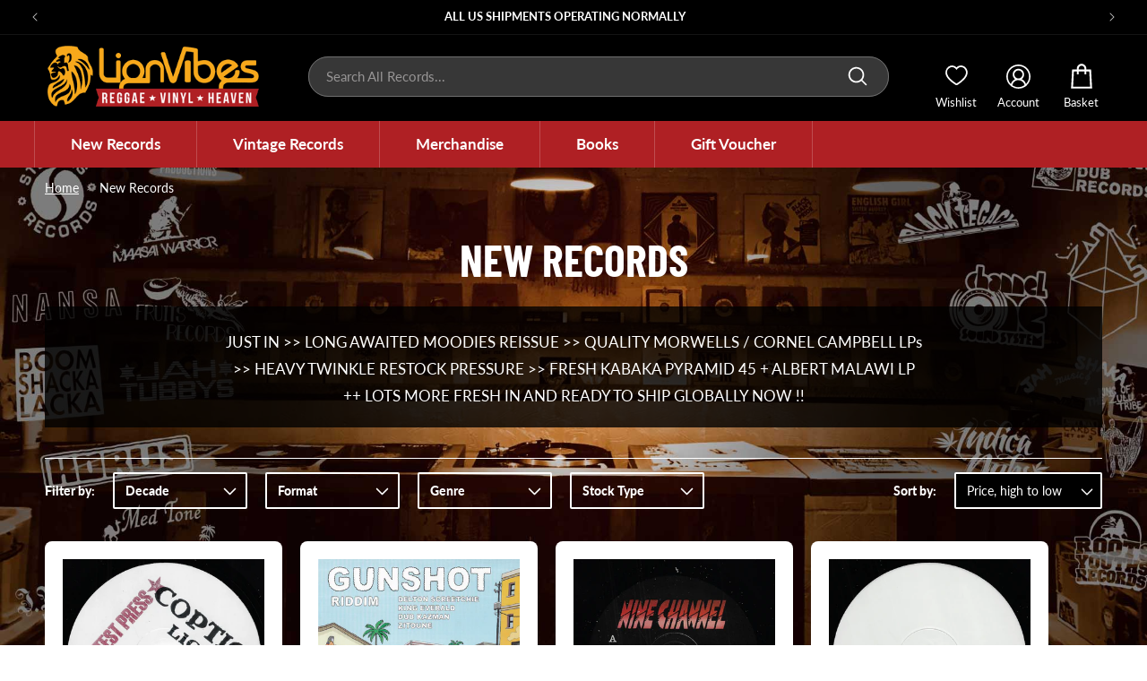

--- FILE ---
content_type: text/css
request_url: https://www.lionvibes.com/cdn/shop/t/5/assets/custom-home.css?v=168049872744373807541749532006
body_size: 571
content:
@media screen and (min-width: 750px){.hero-banner.banner--small:not(.banner--adapt){min-height:30rem}.hero-banner .banner__content{padding:3rem}}.hero-banner .banner__heading{font-family:Barlow Condensed,Arial,sans-serif;font-weight:700;line-height:1.2}.hero-banner .banner__buttons{gap:2rem;max-width:100%;width:100%}.hero-banner .banner__buttons .button{border-radius:0;font-family:Barlow Condensed,Arial,sans-serif;font-weight:700;font-size:3.8rem;padding:1.5rem 1rem 2rem;width:calc(50% - 1rem);min-width:auto}@media screen and (max-width: 749px){.hero-banner .banner__buttons .button{font-size:2.4rem}}.hero-banner .banner__buttons .button:after{border-radius:0}.banner .button{flex-direction:column}.banner .button span{display:block;margin:.3rem 0 0;text-transform:uppercase;font-size:2rem;font-family:Barlow Condensed,Arial,sans-serif;text-decoration:underline;text-decoration-thickness:.2rem;text-underline-offset:.3rem}@media screen and (max-width: 749px){.hero-banner .banner__buttons{flex-direction:column;align-items:center}.hero-banner .banner__buttons:has(img) .button{width:auto}}.hero-banner .banner__buttons .button img{max-width:100%;height:auto}@media screen and (max-width: 749px){.featured-collection-slider .collection{padding-bottom:0}}@media screen and (max-width: 749px){.featured-collection-slider .page-width{padding:0}}@media screen and (max-width: 749px){.featured-collection-slider .collection__title{padding:0 0 0 1.5rem}}.featured-collection-slider .collection__title h2{font-family:Barlow Condensed,Arial,sans-serif;font-size:2.8rem;display:flex;align-items:baseline;gap:2rem}.featured-collection-slider .collection__title h2 a{font-size:1.8rem}.featured-collection-slider slider-component{position:relative}@media screen and (min-width: 750px){.featured-collection-slider slider-component{padding:0}}@media screen and (min-width: 750px){.featured-collection-slider .product-grid{scroll-padding-left:0!important;margin:0 -2rem 0 0;gap:2rem}.featured-collection-slider .product-grid li.grid__item{width:calc(25% - 2rem);margin:0;max-width:none;flex-grow:unset;box-shadow:none}}.featured-collection-slider .product-grid li.grid__item.grid__item--shopall{display:flex;flex-direction:column;justify-content:center}.featured-collection-slider .product-grid li.grid__item.grid__item--shopall div{display:flex;padding:0 4rem}.featured-collection-slider .product-grid li.grid__item.grid__item--shopall a.button{font-weight:800;font-size:1.5rem;width:100%}@media screen and (min-width: 750px) and (max-width: 989px){.featured-collection-slider .product-grid{gap:1rem!important;margin:0 -1rem 0 0!important}.featured-collection-slider .product-grid li.grid__item{width:calc(50% - .5rem)!important;margin:0!important}}@media screen and (min-width: 750px){.featured-collection-slider .slider-button{border-radius:100%;border:1px solid #000000}.featured-collection-slider .slider-button .svg-wrapper{display:none}.featured-collection-slider .slider-button.slider-button--prev,.featured-collection-slider .slider-button.slider-button--next{position:absolute;left:-45px;width:40px;height:40px;top:50%;z-index:100;transform:translateY(-50%)}.featured-collection-slider .slider-button.slider-button--next{right:-45px;left:auto}.featured-collection-slider .slider-button.slider-button--prev:after,.featured-collection-slider .slider-button.slider-button--next:after{content:"";display:block;position:relative;left:2px;width:12px;height:12px;border:1px solid #000000;border-left:0;border-top:0;transform:rotate(135deg)}.featured-collection-slider .slider-button.slider-button--next:after{right:3px;left:auto;transform:rotate(-45deg)}.featured-collection-slider .slider-button[disabled=disabled]{opacity:.4}.featured-collection-slider .slider-counter{visibility:hidden;height:0}}@media screen and (min-width: 1600px){.featured-collection-slider .slider-button.slider-button--prev{left:-70px;width:50px;height:50px}.featured-collection-slider .slider-button.slider-button--next{right:-70px;width:50px;height:50px}}.multicolumn.block-banners .multicolumn-card__image-wrapper{margin:0}.multicolumn.block-banners .multicolumn-list__item.grid__item{position:relative}.multicolumn.block-banners .multicolumn-card__info{position:absolute;right:0;width:45%;top:50%;transform:translateY(-50%);text-align:center}@media screen and (max-width: 749px){.multicolumn.block-banners .multicolumn-card__info{width:40vw;padding-right:1rem;padding-left:1rem;right:2%}}.multicolumn.block-banners .multicolumn-card__info h3{margin:0 0 1rem;font-family:Barlow Condensed,Arial,sans-serif;font-size:4.5rem;line-height:1}@media screen and (max-width: 1249px){.multicolumn.block-banners .multicolumn-card__info h3{font-size:3.6rem}}@media screen and (max-width: 749px){.multicolumn.block-banners .multicolumn-card__info h3{font-size:7vw}}.multicolumn.block-banners .multicolumn-card__info .link{margin:0;font-family:Barlow Condensed,Arial,sans-serif;font-size:1.8rem;text-transform:uppercase;font-weight:700;text-decoration:underline;text-underline-offset:.3rem}.multicolumn.block-banners .multicolumn-card__info .link .svg-wrapper{display:none}.multicolumn .link-area{content:"";width:100%;height:100%;display:block;position:absolute;left:0;top:0}@media screen and (max-width: 749px){.about-banner .image-with-text__content{padding:1.5rem}}.about-banner .media>img{object-position:left}.about-banner .image-with-text__text--caption{margin:0 0 1.5rem;font-family:Barlow Condensed,Arial,sans-serif;font-weight:700;text-transform:uppercase;color:#af2024;font-size:4.4rem;display:flex;flex-wrap:wrap;align-items:center}@media screen and (max-width: 749px){.about-banner .image-with-text__text--caption{font-size:3.2rem}}.about-banner .image-with-text__text--caption b{display:inline-block;width:1.5rem;margin:0 1rem;aspect-ratio:1;background:#fff;clip-path:polygon(50% 0,calc(50%*(1 + sin(.4turn))) calc(50%*(1 - cos(.4turn))),calc(50%*(1 - sin(.2turn))) calc(50%*(1 - cos(.2turn))),calc(50%*(1 + sin(.2turn))) calc(50%*(1 - cos(.2turn))),calc(50%*(1 - sin(.4turn))) calc(50%*(1 - cos(.4turn))))}.about-banner .image-with-text__heading{font-family:Barlow Condensed,Arial,sans-serif;font-weight:700;line-height:1.2}.about-banner .image-with-text__text.rte{line-height:1.5;font-size:1.7rem}.about-banner .button{padding:0;min-width:auto;min-height:auto;font-family:Barlow Condensed,Arial,sans-serif;font-weight:700;font-size:1.8rem;text-transform:uppercase;text-decoration:underline;text-underline-offset:.3rem}.about-banner .button:after{display:none}
/*# sourceMappingURL=/cdn/shop/t/5/assets/custom-home.css.map?v=168049872744373807541749532006 */
